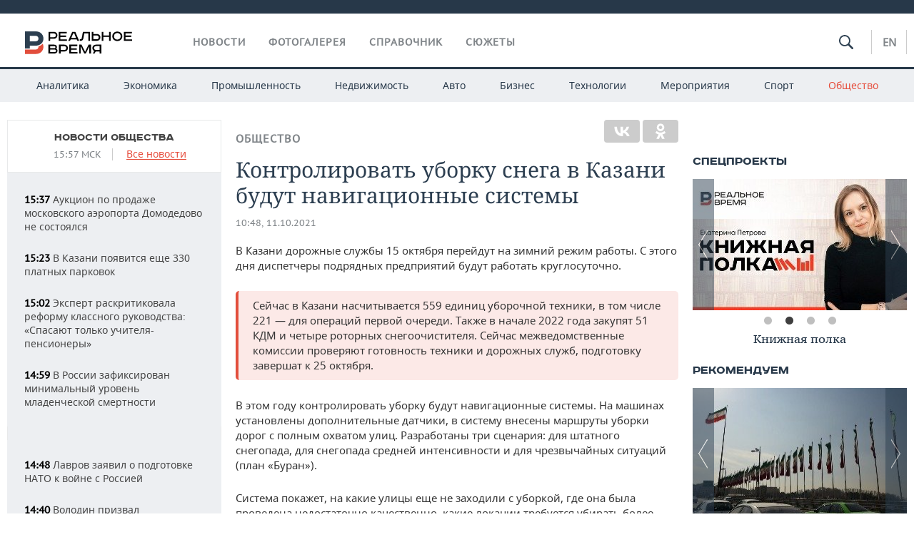

--- FILE ---
content_type: text/html; charset=utf-8
request_url: https://realnoevremya.ru/news/228401-kontrolirovat-uborku-snega-v-kazani-budut-navigacionnye-sistemy
body_size: 20167
content:
<!DOCTYPE html>
<html lang="ru">
<head prefix="og: https://ogp.me/ns# fb: https://ogp.me/ns/fb# article: https://ogp.me/ns/article#">
    <meta http-equiv="Content-Type" content="text/html; charset=utf-8" />
    <link rel="icon" type="image/png" href="/favicon-16x16.png" sizes="16x16" />
    <link rel="icon" type="image/png" href="/favicon-32x32.png" sizes="32x32" />
    <link rel="icon" type="image/png" href="/favicon-96x96.png" sizes="96x96" />
    <link rel="icon" type="image/png" href="/favicon-192x192.png" sizes="192x192" />
    <meta name="twitter:card" content="summary_large_image" />
    <meta name="twitter:site" content="@Realnoevremya" />
            <meta name="twitter:title" content="Контролировать уборку снега в Казани будут навигационные системы" />
        <meta name="twitter:description" content="Дорожные службы Казани с 15 октября переходят на зимний режим работы" />
        <meta property="og:type" content="Article" />
    <meta property="og:locale" content="ru_RU"/>
    <meta property="og:site_name" content="Реальное время"/>
    <meta property="og:url" content="https://realnoevremya.ru/news/228401-kontrolirovat-uborku-snega-v-kazani-budut-navigacionnye-sistemy" />
        <meta property="og:title" content="Контролировать уборку снега в Казани будут навигационные системы" />
    <meta property="twitterDescription" content="Контролировать уборку снега в Казани будут навигационные системы" />
    <meta property="og:description" content="В Казани дорожные службы 15 октября перейдут на зимний режим работы. С этого дня диспетчеры подрядных предприятий будут работать круглосуточно. Сейчас в Казани насчитывается 559 единиц уборочной техники, в том числе 221 — для операций первой очереди. Также в начале 2022 года закупят 51 КДМ и четыре роторных снегоочистителя. Сейчас межведомственные комиссии проверяют готовность техники и дорожных с" />
    <meta property="pageDescription" content="В Казани дорожные службы 15 октября перейдут на зимний режим работы. С этого дня диспетчеры подрядных предприятий будут работать круглосуточно. Сейчас в Казани насчитывается 559 единиц уборочной техники, в том числе 221 — для операций первой очереди. Также в начале 2022 года закупят 51 КДМ и четыре роторных снегоочистителя. Сейчас межведомственные комиссии проверяют готовность техники и дорожных с" />
    <meta name="description" content="Дорожные службы Казани с 15 октября переходят на зимний режим работы" />
            <meta name="keywords" content="общество,новости общества, социальные новости" />
                    <link rel="canonical" href="https://realnoevremya.ru/news/228401-kontrolirovat-uborku-snega-v-kazani-budut-navigacionnye-sistemy">
                <link rel="amphtml" href="https://realnoevremya.ru/news/228401-kontrolirovat-uborku-snega-v-kazani-budut-navigacionnye-sistemy/amp">
    
    
    
    <link rel="alternate" media="only screen and (max-width: 640px)" href="https://m.realnoevremya.ru/news/228401-kontrolirovat-uborku-snega-v-kazani-budut-navigacionnye-sistemy">

    <title>Контролировать уборку снега в Казани будут навигационные системы — Реальное время</title>
    <link rel="icon" href="/favicon.svg" type="image/x-icon">

        <link rel="stylesheet" href="/assets/journal/css/styles.min.css?v=1473867705">
    <link rel="stylesheet" type="text/css" href="/assets/journal/css/content-style.css?v=1473867705" />
<link rel="stylesheet" type="text/css" href="/assets/journal/css/slick.min.css?v=1473867705" />
    <link rel="stylesheet" href="/assets/journal/css/print.css" media="print" />
</head>

<body class="news view">
<div class="pageWrap">
    <svg xmlns="http://www.w3.org/2000/svg" xmlns:xlink="http://www.w3.org/1999/xlink" x="0px" y="0px"  style="display: none;" >
    <symbol id="logo-text" viewBox="0 0 150 32">
            <path class="st0" d="M40.3,0.7c2.9,0,5.1,1.9,5.1,4.8s-2.2,4.8-5.1,4.8h-5v2.9h-2.3V0.7H40.3z M35.3,8.2h5c1.7,0,2.9-1,2.9-2.7
        c0-1.7-1.2-2.7-2.9-2.7h-5V8.2z"/>
            <path class="st0" d="M58.5,0.7v2.1h-8.9v3h8v2.1h-8v3.3h9.2v2.1H47.3V0.7H58.5z"/>
            <path class="st0" d="M70.5,0.7l5.3,12.5h-2.4l-0.9-2H64l-0.9,2h-2.5l5.5-12.5H70.5z M64.8,9.2h6.7L69,2.7h-1.4L64.8,9.2z"/>
            <path class="st0" d="M91,0.7v12.5h-2.3V2.8h-5.6l-1.4,7.3c-0.4,2.1-1.7,3.1-3.7,3.1h-1.3V11h1.1c0.9,0,1.4-0.4,1.6-1.2l1.7-9.1H91
        z"/>
            <path class="st0" d="M95.7,0.7v3h4.8c2.9,0,5.1,1.8,5.1,4.7c0,2.9-2.2,4.8-5.1,4.8h-7.1V0.7H95.7z M95.7,11.1h4.6
        c1.9,0,2.9-1,2.9-2.7c0-1.8-1.1-2.7-2.9-2.7h-4.6V11.1z"/>
            <path class="st0" d="M109.8,0.7v5h8v-5h2.3v12.5h-2.3V7.7h-8v5.5h-2.3V0.7H109.8z"/>
            <path class="st0" d="M129.3,13.5c-3.9,0-7-2.6-7-6.6s3.1-6.6,7-6.6s7,2.6,7,6.6S133.2,13.5,129.3,13.5z M129.3,11.5
        c2.7,0,4.7-1.7,4.7-4.6c0-2.9-2.1-4.6-4.7-4.6c-2.6,0-4.7,1.7-4.7,4.6S126.7,11.5,129.3,11.5z"/>
            <path class="st0" d="M149.7,0.7v2.1h-8.9v3h8v2.1h-8v3.3h9.2v2.1h-11.5V0.7H149.7z"/>
            <path class="st0" d="M40.9,18.6c2.3,0,3.8,1.3,3.8,3.2c0,1-0.3,1.8-1.1,2.3c1.2,0.5,1.9,1.7,1.9,3.1c0,2.1-1.7,3.8-4.1,3.8h-8.6
        V18.6H40.9z M35.3,23.6h5.9c0.9,0,1.4-0.7,1.4-1.4c0-0.8-0.4-1.5-1.7-1.5h-5.6L35.3,23.6L35.3,23.6z M35.3,29h6.2
        c1.3,0,2-0.8,2-1.7c0-1.1-0.7-1.7-1.8-1.7h-6.4L35.3,29L35.3,29z"/>
            <path class="st0" d="M55,18.6c2.9,0,5.1,1.9,5.1,4.8s-2.2,4.8-5.1,4.8h-5.1v2.9h-2.3V18.6H55z M49.9,26.1h5c1.7,0,2.9-1,2.9-2.7
        c0-1.7-1.2-2.7-2.9-2.7h-5V26.1z"/>
            <path class="st0" d="M73.3,18.6v2.1h-8.9v3h8v2.1h-8V29h9.2v2.1H62.1V18.6L73.3,18.6L73.3,18.6z"/>
            <path class="st0" d="M79.2,18.6l4.9,9.9h0.1l4.9-9.9h3.3v12.5h-2.3v-9.7h-0.2l-4.8,9.7H83l-4.7-9.7h-0.2v9.7h-2.2V18.6L79.2,18.6
        L79.2,18.6z"/>
            <path class="st0" d="M106.8,31.1h-2.3v-2.9H99l-1.6,2.9h-2.5l2-3.5c-1.6-0.8-2.5-2.3-2.5-4.2c0-2.9,2.2-4.8,5.1-4.8h7.4V31.1z
         M99.5,20.7c-1.7,0-2.9,1.1-2.9,2.7c0,1.7,1.2,2.6,2.9,2.6h5v-5.4H99.5z"/>
    </symbol>
    <symbol id="logo-P" viewBox="0 0 150 32">
        <path class="st1" d="M15.1,0c6.1,0,10.7,4.1,10.7,10.1S21.2,20,15.1,20H6.8v4.1H0V0H15.1z M6.8,13.9h8c2.4,0,4.1-1.3,4.1-3.7
			c0-2.4-1.7-4-4.1-4h-8V13.9z"/>
    </symbol>
    <symbol id="logo-B" viewBox="0 0 150 32">
        <path class="st2" d="M18.9,20.9c0,0.2,0,0.4,0,0.6c0,2.4-1.7,4-4.1,4h-8l0,0H0v6.2h15.1c6.1,0,10.7-4.1,10.7-10.1
			c0-1.6-0.3-3.1-1-4.4C23.6,18.7,21.4,20.3,18.9,20.9L18.9,20.9L18.9,20.9z"/>
    </symbol>

    <symbol id="logo-text-en" viewBox="0 0 150 32">
        <polygon points="59.7,1.3 59.7,3.3 50.9,3.3 50.9,6.3 58.7,6.3 58.7,8.3 50.9,8.3 50.9,11.6 60,11.6 60,13.7 48.6,13.7 48.6,1.3
		"/>
        <path d="M65.9,9.7h6.6l-2.6-6.4h-1.4L65.9,9.7z M71.4,1.3l5.2,12.3h-2.3l-0.9-1.9H65l-0.9,1.9h-2.4l5.4-12.3H71.4z"/>
        <polygon points="80.9,1.3 80.9,11.6 89.7,11.6 89.7,13.7 78.5,13.7 78.5,1.3 	"/>
        <polygon points="93.8,1.3 101.9,10.5 101.9,1.3 104.3,1.3 104.3,13.7 101.9,13.7 93.7,4.4 93.7,13.7 91.5,13.7 91.5,1.3 	"/>
        <path d="M113.2,12.1c2.7,0,4.7-1.7,4.7-4.6s-2-4.6-4.7-4.6c-2.6,0-4.6,1.7-4.6,4.6S110.6,12.1,113.2,12.1 M113.2,14
		c-3.8,0-6.9-2.6-6.9-6.5s3.1-6.5,6.9-6.5c3.8,0,6.9,2.6,6.9,6.5S117,14,113.2,14"/>
        <polygon points="133.3,1.3 133.3,3.3 124.5,3.3 124.5,6.3 132.3,6.3 132.3,8.3 124.5,8.3 124.5,11.6 133.6,11.6 133.6,13.7
		122.2,13.7 122.2,1.3 	"/>
        <polygon points="36.4,18.7 40.7,29 41.6,29 46,18.7 48.4,18.7 43,31 39.3,31 33.8,18.7 	"/>
        <path d="M52.6,26h4.9c1.7,0,2.9-1,2.9-2.7s-1.2-2.7-2.9-2.7h-4.9C52.6,20.7,52.6,26,52.6,26z M57.6,18.7c2.9,0,5,1.9,5,4.8
		c0,2-1.1,3.4-2.6,4.1l1.9,3.4h-2.4l-1.6-2.9h-5.3V31h-2.2V18.7H57.6z"/>
        <path d="M36.7,8.8h4.9c1.7,0,2.9-1,2.9-2.7s-1.2-2.7-2.9-2.7h-4.9V8.8z M41.6,1.3c2.9,0,5,1.9,5,4.8c0,2-1.1,3.4-2.6,4.1l1.9,3.4
		h-2.4l-1.6-2.9h-5.3v2.9h-2.2V1.3H41.6z"/>
        <polygon points="76,18.7 76,20.7 67.2,20.7 67.2,23.7 75.1,23.7 75.1,25.7 67.2,25.7 67.2,28.9 76.3,28.9 76.3,31 65,31 65,18.7
		"/>
        <polygon points="81.8,18.7 86.6,28.3 86.7,28.3 91.6,18.7 94.8,18.7 94.8,31 92.6,31 92.6,21.4 92.3,21.4 87.7,31 85.6,31 81,21.4
		80.7,21.4 80.7,31 78.5,31 78.5,18.7 	"/>
        <polygon points="99.3,18.7 103.5,25.7 103.8,25.7 108,18.7 110.6,18.7 104.7,27.9 104.7,31 102.4,31 102.4,27.9 96.6,18.7 	"/>
        <path d="M113.4,27.1h6.6l-2.6-6.4h-1.4L113.4,27.1z M119,18.7l5.2,12.3h-2.3l-0.9-1.9h-8.4l-0.9,1.9h-2.4l5.4-12.3H119z"/>
    </symbol>


    <symbol id="searchico" viewBox="0 0 410.23 410.23">
        <path d="M401.625,364.092l-107.1-107.1c19.125-26.775,30.6-59.288,30.6-93.713c0-89.888-72.675-162.562-162.562-162.562
		S0,73.392,0,163.279s72.675,162.562,162.562,162.562c34.425,0,66.938-11.475,93.713-30.6l107.1,107.1
		c9.562,9.562,26.775,9.562,38.25,0l0,0C413.1,390.867,413.1,375.566,401.625,364.092z M162.562,287.592
		c-68.85,0-124.312-55.463-124.312-124.312c0-68.85,55.462-124.312,124.312-124.312c68.85,0,124.312,55.462,124.312,124.312
		C286.875,232.129,231.412,287.592,162.562,287.592z"/>
    </symbol>

    <symbol id="white-calendar" viewBox="0 0 485 485">
        <path class="st1" d="M438.2,71.7V436H46.8V71.7H438.2 M476.9,32.3h-38.7H46.8H8.1v39.3V436v39.3h38.7h391.4h38.7V436V71.7V32.3
        L476.9,32.3z"/>

        <rect x="147.8" y="9.7" class="st1" width="38.7" height="117.2"/>
        <rect x="295" y="9.7" class="st1" width="38.7" height="117.2"/>

        <rect x="90" y="200" width="50" height="50"/>
        <rect x="220" y="200" width="50" height="50"/>
        <rect x="350" y="200" width="50" height="50"/>

        <rect x="90" y="320" width="50" height="50"/>
        <rect x="220" y="320" width="50" height="50"/>
        <rect x="350" y="320" width="50" height="50"/>
    </symbol>

    <symbol id="social-vk" viewBox="0 0 11.9 17.9">
        <path d="M8.7,8.1L8.7,8.1C10,7.7,11,6.5,11,4.8c0-2.3-1.9-3.6-4-3.6H0v15.5h6.4c3.9,0,5.5-2.5,5.5-4.7C11.9,9.5,10.6,8.5,8.7,8.1z
	 M3.6,3.9h0.8c0.6,0,1.5-0.1,2,0.2C6.9,4.5,7.2,5,7.2,5.6c0,0.5-0.2,1-0.6,1.4C6,7.4,5.3,7.3,4.7,7.3H3.6V3.9z M7.3,13.5
	c-0.5,0.4-1.4,0.3-2,0.3H3.6V10h1.9c0.6,0,1.3,0,1.8,0.3s0.9,1,0.9,1.6C8.1,12.5,7.9,13.1,7.3,13.5z"/>
    </symbol>

    <symbol id="social-tw" viewBox="0 0 20.2 17.9">
        <path d="M20.2,2.7c-0.7,0.3-1.5,0.6-2.4,0.7c0.9-0.6,1.5-1.4,1.8-2.3c-0.8,0.5-1.7,0.8-2.6,1c-0.8-0.8-1.8-1.3-3-1.3
		c-2.3,0-4.1,1.8-4.1,4.1c0,0.3,0,0.6,0.1,0.9C6.6,5.6,3.5,4,1.5,1.5C1.1,2.1,0.9,2.8,0.9,3.6C0.9,5,1.6,6.3,2.7,7
		C2,7,1.4,6.8,0.8,6.5c0,0,0,0,0,0.1c0,2,1.4,3.7,3.3,4c-0.3,0.1-0.7,0.1-1.1,0.1c-0.3,0-0.5,0-0.8-0.1c0.5,1.6,2.1,2.8,3.9,2.9
		c-1.4,1.1-3.2,1.8-5.1,1.8c-0.3,0-0.7,0-1-0.1c1.8,1.2,4,1.9,6.3,1.9c7.6,0,11.7-6.3,11.7-11.7c0-0.2,0-0.4,0-0.5
		C18.9,4.2,19.6,3.5,20.2,2.7z"/>
    </symbol>

    <symbol id="social-fb" viewBox="0 0 15.3 17.9">
        <path d="M10.8,0H8.5C5.9,0,4.2,1.7,4.2,4.4v2H1.9c-0.2,0-0.4,0.2-0.4,0.4v2.9c0,0.2,0.2,0.4,0.4,0.4h2.3v7.4c0,0.2,0.2,0.4,0.4,0.4
		h3c0.2,0,0.4-0.2,0.4-0.4v-7.4h2.7c0.2,0,0.4-0.2,0.4-0.4V6.8c0-0.1,0-0.2-0.1-0.3c-0.1-0.1-0.2-0.1-0.3-0.1H8V4.7
		c0-0.8,0.2-1.2,1.3-1.2h1.6c0.2,0,0.4-0.2,0.4-0.4V0.4C11.2,0.2,11,0,10.8,0z"/>
    </symbol>

    <symbol id="social-yt" viewBox="0 0 24.8 17.9">
        <path d="M23.6,4.4c0-1.9-1.5-3.4-3.4-3.4H4.5C2.6,1,1.1,2.5,1.1,4.4v9c0,1.9,1.5,3.4,3.4,3.4h15.8
		c1.9,0,3.4-1.5,3.4-3.4v-9H23.6z M10.2,12.7V4.3l6.4,4.2L10.2,12.7z"/>
    </symbol>

    <symbol id="social-inc" viewBox="0 0 512 512">
        <path d="M352,0H160C71.6,0,0,71.6,0,160v192c0,88.4,71.6,160,160,160h192c88.4,0,160-71.6,160-160V160 C512,71.6,440.4,0,352,0z M464,352c0,61.8-50.2,112-112,112H160c-61.8,0-112-50.2-112-112V160C48,98.2,98.2,48,160,48h192 c61.8,0,112,50.2,112,112V352z"/>
        <path d="M256,128c-70.7,0-128,57.3-128,128s57.3,128,128,128s128-57.3,128-128S326.7,128,256,128z M256,336 c-44.1,0-80-35.9-80-80c0-44.1,35.9-80,80-80s80,35.9,80,80C336,300.1,300.1,336,256,336z"/>
        <circle cx="393.6" cy="118.4" r="17.1"/>
    </symbol>
</svg>
        <div class="topSpecial">
            <div class="siteWidth">
                    <ins data-revive-zoneid="10" data-revive-id="8c89e224c36626625246cabeff524fd5"></ins>

            </div>
        </div>
    
    <header >
        <div class="siteWidth clearfix">
    <a href="/" class="logo">
                <svg  xmlns:xlink="http://www.w3.org/1999/xlink" height="32px" width="150px">
            <use xlink:href="#logo-text" class="top-logo-text"></use>
            <use xlink:href="#logo-P" class="top-logo-P"></use>
            <use xlink:href="#logo-B" class="top-logo-B"></use>
        </svg>
    </a>
    <nav id="topMenu">
        <ul>
                            <li >
                    <a href="/news">Новости</a>
                </li>
                <li >
                    <a href="/galleries">Фотогалерея</a>
                </li>
                <li >
                    <a href="/companies">Справочник</a>
                    <ul class="sub">
                        <li><a href="/persons">Список персон</a></li>
                        <li><a href="/companies">Список компаний</a></li>
                    </ul>
                </li>

                <li class=" last">
                    <a href="/stories">Сюжеты</a>
                </li>
                    </ul>
    </nav>

    <div class="additionalMenu">

        <div class="topSearch ">
            <form action="/search" method="get" autocomplete="off">
                <input type="text" placeholder="" name="query" value="">
                <svg  xmlns:xlink="http://www.w3.org/1999/xlink" height="20px" width="20px">
                    <use xlink:href="#searchico" class="top-searchico"></use>
                </svg>
            </form>
        </div>

        <ul class="langSelect" >
                            <li><a href="//realnoevremya.com">En</a> </li>
                    </ul>
    </div>
</div>


<nav class="subMenu">
    <div class="content">
        <ul>
            <li >
                <a href="/analytics">Аналитика</a>
                <ul class="sub">
                    <!--li >
                        <a href="/analytics/archive/articles">Архив аналитики</a>
                    </li-->
                    <!--li >
                        <a href="/analytics/indexes">Индексы цен</a>
                    </li-->
                    <!--li >
                        <a href="/news/analytics">Новости аналитики</a>
                    </li-->
                    <li><a href="/stories/107">Декларации о доходах</a></li>
                    <li><a href="/stories/79">Короли госзаказа ПФО</a></li>
                    <li><a href="/stories/12">Вузы Татарстана</a></li>
                    <li><a href="/stories/29">Кому принадлежат торговые центры Татарстана</a></li>
                </ul>
            </li>
            <li >
                <a href="/economics">Экономика</a>
                <ul class="sub">
                    <li >
                        <a href="/economics/finances">Финансы</a>
                    </li>
                    <li >
                        <a href="/economics/banks">Банки</a>
                    </li>
                    <li >
                        <a href="/economics/budget">Бюджет</a>
                    </li>
                    <li >
                        <a href="/economics/investments">Инвестиции</a>
                    </li>
                </ul>
            </li>
            <li >
                <a href="/industry">Промышленность</a>
                <ul class="sub">
                    <li >
                        <a href="/industry/agriculture">Агропром</a>
                    </li>
                    <li >
                        <a href="/industry/machinery">Машиностроение</a>
                    </li>
                    <li >
                        <a href="/industry/petrochemistry">Нефтехимия</a>
                    </li>
                    <li >
                        <a href="/industry/oil">Нефть</a>
                    </li>
                    <li >
                        <a href="/industry/opk">ОПК</a>
                    </li>
                    <li >
                        <a href="/industry/energy">Энергетика</a>
                    </li>
                </ul>
            </li>
            <li >
                <a href="/realty">Недвижимость</a>
            </li>
            <li class="">
                <a href="/auto">Авто</a>
            </li>
            <li >
                <a href="/business">Бизнес</a>
                <ul class="sub">
                    <li  style="display:none;">
                        <a href="/business/cases">Кейс</a>
                    </li>
                    <li >
                        <a href="/business/retail">Розничная торговля</a>
                    </li>
                    <li >
                        <a href="/business/transport">Транспорт</a>
                    </li>
                    <li >
                        <a href="/business/services">Услуги</a>
                    </li>
                </ul>
            </li>
            <li >
                <a href="/technologies">Технологии</a>
                <ul class="sub">
                    <li >
                        <a href="/technologies/it">IT</a>
                    </li>
                    <li >
                        <a href="/technologies/media">Медиа</a>
                    </li>
                    <li >
                        <a href="/technologies/telecommunication">Телекоммуникации</a>
                    </li>
                </ul>
            </li>
            <li class="">
                <a href="/events">Мероприятия</a>
                <ul class="sub">
                    <li >
                        <a href="/events/outside">Выездная редакция</a>
                    </li>
                    <li >
                        <a href="/events/brunches">Бизнес-бранчи</a>
                    </li>
                    <!--li >
                        <a href="/events/forums">Бизнес-форум</a>
                    </li-->
                    <li >
                        <a href="/events/online">Online-конференции</a>
                    </li>
                    <li >
                        <a href="/events/lectures">Открытая лекция</a>
                    </li>
<!--                    <li>-->
<!--                        <a href="https://realnoevremya.ru/longreads/realrating/" target="_blank">Реальный Рейтинг</a>-->
<!--                    </li>-->
                </ul>
            </li>
            <li class="">
                <a href="/sports">Спорт</a>
                <ul class="sub">
                    <li >
                        <a href="/sports/football">Футбол</a>
                    </li>
                    <li >
                        <a href="/sports/hockey">Хоккей</a>
                    </li>
                    <li >
                        <a href="/sports/basketball">Баскетбол</a>
                    </li>
                    <li >
                        <a href="/sports/volleyball">Волейбол</a>
                    </li>
                    <li >
                        <a href="/sports/cybersport">Киберспорт</a>
                    </li>
                    <li >
                        <a href="/sports/figure-skating">Фигурное катание</a>
                    </li>
                    <li >
                        <a href="/sports/water">Водные виды спорта</a>
                    </li>
                    <li >
                        <a href="/sports/bandy">Хоккей с мячом</a>
                    </li>
                </ul>
            </li>
            <li class="active ">
                <a href="/society">Общество</a>
                <ul class="sub">
                    <li >
                        <a href="/society/authorities">Власть</a>
                    </li>
                    <li >
                        <a href="/society/infrastructure">Инфраструктура</a>
                    </li>
                    <li >
                        <a href="/society/history">История</a>
                    </li>
                    <li >
                        <a href="/society/culture">Культура</a>
                    </li>
                    <li >
                        <a href="/society/medicine">Медицина</a>
                    </li>
                    <li >
                        <a href="/society/education">Образование</a>
                    </li>
                    <li >
                        <a href="/incidents">Происшествия</a>
                    </li>
                </ul>
            </li>
        </ul>

    </div>
</nav>
    </header>

    <section>
        <div class="siteWidth">
            <div class="oneCol300 left left_side_news">
            
<div class="newsCol">
            <div class="header two-row">
            <h2><a href="/news/society">Новости общества</a></h2>

                            <span class="allNews">
                    <span class="currentTime">15:57 МСК</span>
                    <a href="/news">Все новости</a>
                </span>
            
        </div>
    
            <ul>
            
<li class="newsElement">
    <a href="/news/378362-aukcion-po-prodazhe-moskovskogo-aeroporta-domodedovo-ne-sostoyalsya">
        <strong>15:37</strong>
                Аукцион по продаже московского аэропорта Домодедово не состоялся    </a>
</li>

<li class="newsElement">
    <a href="/news/378361-v-kazani-poyavitsya-esche-330-platnyh-parkovok">
        <strong>15:23</strong>
                В Казани появится еще 330 платных парковок    </a>
</li>

<li class="newsElement">
    <a href="/news/378358-ekspert-raskritikoval-reformu-klassnogo-rukovodstva-iz-za-kadrovogo-goloda">
        <strong>15:02</strong>
                Эксперт раскритиковала реформу классного руководства: «Спасают только учителя-пенсионеры»    </a>
</li>

<li class="newsElement">
    <a href="/news/378359-v-rossii-zafiksirovan-minimalnyy-uroven-mladencheskoy-smertnosti">
        <strong>14:59</strong>
                В России зафиксирован минимальный уровень младенческой смертности    </a>
</li>
                    <li class="pic">
                            <ins data-revive-zoneid="2" data-revive-id="8c89e224c36626625246cabeff524fd5"></ins>

                    </li>
                
<li class="newsElement">
    <a href="/news/378357-lavrov-zayavil-o-podgotovke-nato-k-voyne-s-rossiey">
        <strong>14:48</strong>
                Лавров заявил о подготовке НАТО к войне с Россией    </a>
</li>

<li class="newsElement">
    <a href="/news/378354-volodin-prizval-zhurnalistov-ne-vysmeivat-deputatov">
        <strong>14:40</strong>
                Володин призвал журналистов не высмеивать депутатов    </a>
</li>

<li class="newsElement">
    <a href="/news/378353-na-ulice-baumana-usilili-videonablyudenie">
        <strong>14:28</strong>
                На улице Баумана усилили видеонаблюдение    </a>
</li>

<li class="newsElement">
    <a href="/news/378351-peskov-podtverdil-plany-dmitrieva-vstretitsya-s-delegaciey-ssha">
        <strong>14:00</strong>
                Песков подтвердил планы Дмитриева встретиться с делегацией США    </a>
</li>

<li class="newsElement">
    <a href="/news/378350-rustamu-minnihanovu-prisvoeno-zvanie-pochetnogo-stroitelya-rossii">
        <strong>13:48</strong>
                Рустаму Минниханову присвоено звание Почетного строителя России    </a>
</li>

<li class="newsElement">
    <a href="/news/378348-v-tatarstane-uchrezhdena-premiya-dlya-dobrovolcev-dobryy-tatarstan">
        <strong>13:36</strong>
                В Татарстане учреждена премия для добровольцев «Добрый Татарстан»    </a>
</li>

<li class="newsElement">
    <a href="/news/378345-modernizaciya-pervichnogo-zvena-zdravoohraneniya-prodlitsya-do-2030-goda">
        <strong>13:17</strong>
                Модернизация первичного звена здравоохранения продлится до 2030 года    </a>
</li>

<li class="newsElement">
    <a href="/news/378344-ufas-priznalo-nezakonnoy-peredachu-vodnogo-uchastka-v-chistopole">
        <strong>13:03</strong>
                УФАС признало незаконной передачу водного участка в Чистополе    </a>
</li>

<li class="newsElement">
    <a href="/news/378337-sud-vzyskal-s-predprinimatelya-kompensaciyu-200-tys-rubley-sergeyu-bezrukovu">
        <strong>12:52</strong>
                Сергей Безруков получил через суд 200 тыс. рублей за незаконную торговлю масками с его лицом    </a>
</li>
                    <li class="pic">
                            <ins data-revive-zoneid="3" data-revive-id="8c89e224c36626625246cabeff524fd5"></ins>

                    </li>
                
<li class="newsElement">
    <a href="/news/378332-62-rossiyan-schitayut-bezopasnost-klyuchevym-faktorom-pri-biometrii-mfo">
        <strong>12:19</strong>
                62% россиян считают безопасность ключевым фактором при биометрии МФО    </a>
</li>

<li class="newsElement">
    <a href="/news/378324-perevozki-passazhirov-iz-kazani-v-moskvu-vyrosli-na-43-v-2025-godu">
        <strong>11:11</strong>
                Перевозки пассажиров из Казани в Москву выросли на 4,3% в 2025 году    </a>
</li>
                    <li class="pic">
                            <ins data-revive-zoneid="13" data-revive-id="8c89e224c36626625246cabeff524fd5"></ins>

                    </li>
                
<li class="newsElement">
    <a href="/news/378316-andrey-berestyanskiy-vozglavil-departament-prirodnyh-resursov">
        <strong>10:59</strong>
                Андрей Берестянский возглавил департамент природных ресурсов    </a>
</li>

<li class="newsElement">
    <a href="/news/378300-rosreestr-tatarstana-vvodit-obyazatelnyy-elektronnyy-format-dlya-snt">
        <strong>10:48</strong>
                Росреестр обязал СНТ, кооперативы и фермерские хозяйства подавать заявления онлайн    </a>
</li>

<li class="newsElement">
    <a href="/news/378315-v-tatarstane-ustanovlen-istoricheskiy-rekord-po-vvodu-zhilya">
        <strong>10:45</strong>
                В Татарстане установлен исторический рекорд по вводу жилья    </a>
</li>

<li class="newsElement">
    <a href="/news/378304-svyshe-trilliona-rubley-sostavil-obm-stroitelnyh-rabot-v-tatarstane">
        <strong>10:36</strong>
                Свыше триллиона рублей составил объем строительных работ в Татарстане по итогам 2025 года    </a>
</li>

<li class="newsElement">
    <a href="/news/378293-rabotodateli-tatarstana-soobschili-o-roste-kadrovyh-problem">
        <strong>10:36</strong>
                Работодатели Татарстана сообщили о росте кадровых проблем    </a>
</li>

<li class="newsElement">
    <a href="/news/378294-628-mln-rubley-prins-effekt-modernizacii-stroitelnyh-predpriyatiy-rt">
        <strong>10:31</strong>
                628 млн рублей принес эффект модернизации строительных предприятий Татарстана    </a>
</li>

<li class="newsElement">
    <a href="/news/378292-minstroy-tatarstana-ozvuchil-razmer-dolga-v-konsolidirovannyy-byudzhet">
        <strong>10:24</strong>
                Минстрой Татарстана: задолженность в консолидированный бюджет — 3,1 миллиарда рублей    </a>
</li>

<li class="newsElement">
    <a href="/news/378289-mincifry-tatarstana-raskrylo-shemu-moshennichestva-na-turisticheskih-saytah">
        <strong>10:20</strong>
                Минцифры Татарстана рассказало о способе мошенничества на туристских сервисах    </a>
</li>

<li class="newsElement">
    <a href="/news/378290-kazancy-stali-chasche-zhalovatsya-na-zhkh">
        <strong>10:13</strong>
                Казанцы стали чаще жаловаться на ЖКХ    </a>
</li>

<li class="newsElement">
    <a href="/news/378286-norvegiya-prigrozila-izyatiem-lichnyh-zemelnyh-uchastkov-v-voennoe-vremya">
        <strong>09:56</strong>
                Норвегия пригрозила изъятием личных земельных участков в военное время    </a>
</li>

<li class="newsElement">
    <a href="/news/378277-predsedatel-sk-rossii-bastrykin-pozdravil-shaymieva-s-dnem-rozhdeniya">
        <strong>09:46</strong>
                Председатель СК России Бастрыкин поздравил первого президента Татарстана с днем рождения    </a>
</li>

<li class="newsElement">
    <a href="/news/378259-rosobrnadzor-ustanovil-minimalnye-bally-dlya-sdachi-ege-v-2026-godu">
        <strong>08:58</strong>
                Рособрнадзор установил минимальные баллы для сдачи ЕГЭ в 2026 году    </a>
</li>

<li class="newsElement">
    <a href="/news/378258-v-es-obsuzhdayut-sotrudnichestvo-v-sfere-bezopasnosti-bez-ssha">
        <strong>08:35</strong>
                В ЕС обсуждают сотрудничество в сфере безопасности без США    </a>
</li>

<li class="newsElement">
    <a href="/news/378126-segodnya-v-tatarstane-ozhidaetsya-do--9-gradusov">
        <strong>07:00</strong>
                Сегодня в Татарстане ожидается до -9 градусов    </a>
</li>

<li class="newsElement">
    <a href="/news/378233-v-op-nazvali-prodlenie-vremeni-raboty-detsadov-do-2000-byudzhetnoy-meroy">
        <strong>19 янв, 22:31</strong>
                В ОП назвали продление времени работы детсадов до 20:00 бюджетной мерой    </a>
</li>

<li class="newsElement">
    <a href="/news/378231-v-tatarstane-obrabotali-bolee-25-mln-kub-m-pomescheniy-dlya-hraneniya-zerna">
        <strong>19 янв, 21:56</strong>
                В Татарстане обработали более 2,5 млн куб. м пустых помещений для хранения зерна в 2025 году    </a>
</li>

<li class="newsElement">
    <a href="/news/378235-prezident-bolgarii-radev-nameren-uyti-v-otstavku">
        <strong>19 янв, 21:18</strong>
                Президент Болгарии Радев намерен уйти в отставку    </a>
</li>

<li class="newsElement">
    <a href="/news/378228-v-rossii-odobrili-uproschenie-ispolzovaniya-biometrii-dlya-prohoda-v-zdaniya">
        <strong>19 янв, 20:40</strong>
                В России одобрили упрощение использования биометрии для прохода в здания    </a>
</li>

<li class="newsElement">
    <a href="/news/378232-osnovatel-modnogo-doma-valentino-umer-v-vozraste-93-let">
        <strong>19 янв, 20:12</strong>
                Основатель модного дома Valentino умер в возрасте 93 лет    </a>
</li>

<li class="newsElement">
    <a href="/news/378223-glavvracha-sabinskoy-crb-otpravyat-pod-sud-za-oplatu-goskontrakta-nevovremya">
        <strong>19 янв, 19:24</strong>
                Главврача Сабинской ЦРБ отправят под суд за несвоевременную оплату госконтракта    </a>
</li>

<li class="newsElement">
    <a href="/news/378229-informaciya-o-pozhare-v-kazanskom-gtrk-korston-okazalas-feykom">
        <strong>19 янв, 19:05</strong>
                В Казани произошел первый «пожар», сгенерированный нейросетью    </a>
</li>

<li class="newsElement">
    <a href="/news/378221-genprokuratura-rossii-priznala-deyatelnost-vigo-law-firm-nezhelatelnoy">
        <strong>19 янв, 18:56</strong>
                Генпрокуратура России признала деятельность Vigo Law Firm нежелательной    </a>
</li>

<li class="newsElement">
    <a href="/news/378226-v-tatarstane-poholodaet-do--35-gradusov-na-etoy-nedele">
        <strong>19 янв, 18:39</strong>
                В Татарстане похолодает до -35 градусов на этой неделе    </a>
</li>

<li class="newsElement">
    <a href="/news/378217-v-kazani-spros-na-arendu-konsoley-vyros-v-29-raza">
        <strong>19 янв, 18:22</strong>
                В Казани спрос на аренду консолей вырос в 2,9 раза за год    </a>
</li>

<li class="newsElement">
    <a href="/news/378215-bolee-38-tysyach-tatarstancev-oficialno-imeyut-na-rukah-ognestrelnoe-oruzhie">
        <strong>19 янв, 17:35</strong>
                Более 38 тысяч татарстанцев официально имеют на руках огнестрельное оружие    </a>
</li>
        </ul>

        <span class="allNews">
            <a href="/news/society">
                Новости раздела            </a>
        </span>
    </div>
        </div>
    
    <div class="detailNewsCol twoCols newsColHCounter">
            <div class="grayShareBtn">
        <div class="ya-share2" data-services="vkontakte,odnoklassniki" data-counter=""
             data-title="Контролировать уборку снега в Казани будут навигационные системы"
             data-image="https://realnoevremya.ru/uploads/news/61/8f/8c4fcf52a660811e.jpg"
             data-description="В Казани дорожные службы 15 октября перейдут на зимний режим работы. С этого дня диспетчеры подрядных предприятий будут работать круглосуточно."
                     ></div>
    </div>

        <div class="detailCont">
            <article>
    <div class="category"><a href='/society' class=''>Общество</a></div>
    <h1>Контролировать уборку снега в Казани будут навигационные системы</h1>

    <div class="dateLine">
        <span class="date"><a href="/news/archive/11.10.2021">10:48, 11.10.2021</a></span>

        
        
        
            </div>

    
    
    <p>В Казани дорожные службы 15 октября перейдут на зимний режим работы. С этого дня диспетчеры подрядных предприятий будут работать круглосуточно.</p> <p class="style red">Сейчас в Казани насчитывается 559 единиц уборочной техники, в том числе 221 — для операций первой очереди. Также в начале 2022 года закупят 51 КДМ и четыре роторных снегоочистителя. Сейчас межведомственные комиссии проверяют готовность техники и дорожных служб, подготовку завершат к 25 октября.<br></p> <p>В этом году контролировать уборку будут навигационные системы. На машинах установлены дополнительные датчики, в систему внесены маршруты уборки дорог с полным охватом улиц. Разработаны три сценария: для штатного снегопада, для снегопада средней интенсивности и для чрезвычайных ситуаций (план «Буран»). </p>  <p>Система покажет, на какие улицы еще не заходили с уборкой, где она была проведена недостаточно качественно, какие локации требуется убирать более интенсивно, сообщается на сайте исполкома.</p> <p>Всего зимой <a href="/news/225436-v-kazani-k-uborke-dorog-ot-snega-podgotovili-335-edinic-tehniki" target="_blank">предстоит очищать</a> от снега почти 22 млн кв. м.<br></p>
            <div class="detailAuthors">Ольга Шагиева</div>
    
    
    <noindex>
    <div class="centeredText">
        <p style="padding: 0">
            Подписывайтесь на
            <a href="https://t.me/realnoevremya" target="_blank" rel="nofollow noindex noopener">телеграм-канал</a>,
            <a href="http://vk.com/realnoevremya_official" target="_blank" rel="nofollow noindex noopener">группу «ВКонтакте»</a> и
            <a href="https://ok.ru/realnoevremya" target="_blank" rel="nofollow noindex noopener">страницу в «Одноклассниках»</a> «Реального времени». Ежедневные видео на
            <a href="https://rutube.ru/channel/23839985/" target="_blank" rel="nofollow noindex noopener">Rutube</a> и
            <a href="https://dzen.ru/realnoevremya" target="_blank" rel="nofollow noindex noopener">«Дзене»</a>.
        </p>
    </div>
</noindex>

    <span class="wrap_category">
                <a href='/society' class=''>Общество</a>        <a href='/region/tatarstan' class='region'>Татарстан</a>            </span>
</article>

<script type="application/ld+json">
    {
        "@context": "http://schema.org",
        "@type": "NewsArticle",
        "datePublished": "2021-10-11T10:48:00+0300",
        "dateModified": "2021-10-11T10:52:19+0300",
        "headline": "Контролировать уборку снега в Казани будут навигационные системы",
        "description": "Дорожные службы Казани с 15 октября переходят на зимний режим работы",
        "mainEntityOfPage" : "https://realnoevremya.ru/news/228401-kontrolirovat-uborku-snega-v-kazani-budut-navigacionnye-sistemy",
        "author": {
            "@type": "Person",
            "name": "Ольга Шагиева"
        },
        "publisher": {
            "@type": "Organization",
            "name": "ООО «Реальное время»",
            "logo" : {
                "@type" : "ImageObject",
                "url": "https://realnoevremya.ru/assets/journal/images/logo@2x.png",
                "height": "300",
                "width": "64"
            }
        },
        "image" : {
            "@type": "ImageObject",
            "url": "https://realnoevremya.ru/assets/journal/images/logo@2x.png",
            "height": "64",
            "width": "300"
        }
    }
</script>

                    </div>

        <div class="clearfix"></div>

<div class="wrap-social-share" style="padding-bottom: 15px">
    <h5 class="title-share">Поделитесь в соцсетях</h5>
    <div class="colorShareBtn">
        <div class="ya-share2"
             data-services="vkontakte,odnoklassniki,whatsapp,telegram"
             data-title="Контролировать уборку снега в Казани будут навигационные системы"
             data-image="https://realnoevremya.ru/uploads/news/61/8f/8c4fcf52a660811e.jpg"
             data-description="В Казани дорожные службы 15 октября перейдут на зимний режим работы. С этого дня диспетчеры подрядных предприятий будут работать круглосуточно."
                    ></div>

                <span id="SimplanumWidget"></span>

                    <span id="print-material">
                <a href="https://realnoevremya.ru/news/228401-kontrolirovat-uborku-snega-v-kazani-budut-navigacionnye-sistemy/print" rel="nofollow noindex noopener" target="_blank">Распечатать материал</a>
            </span>
            </div>

<!--    <h5 class="title-subscribe">Хотите быть в курсе новостей?</h5>-->
<!--    <p style="font-weight: 600;">Подпишитесь на нас в-->
<!--        <a href="https://vk.com/realnoevremya_official" rel="nofollow noindex noopener" target="_blank">ВКонтакте</a>.-->
<!--        --><!--    </p>-->
</div>

        <noindex>
        
<ul class="link-news">
    <li class="yandex-dzen">
        <a target="_blank" href="https://dzen.ru/realnoevremya?utm_source=realnoevremya.ru&utm_medium=referral" rel="nofollow noindex noopener">
            «Реальное время» в Дзен
        </a>
    </li>
</ul>
        </noindex>

        
<div id="wrap-smi2">
    <div class="headerBlock"><h2>Новости партнеров</h2></div>

        <div id="M616890ScriptRootC970966"></div>

        <div class="smi24__informer smi24__auto" data-smi-blockid="17468"></div>
    <script>
        (window.smiq = window.smiq || []).push({});
    </script>

                <div id="unit_89841"></div>
        <script type="text/javascript" charset="utf-8">
            (function() {
                var sc = document.createElement('script'); sc.type = 'text/javascript'; sc.async = true;
                sc.src = '//smi2.ru/data/js/89841.js'; sc.charset = 'utf-8';
                var s = document.getElementsByTagName('script')[0]; s.parentNode.insertBefore(sc, s);
            }());
        </script>
    
    <!-- SVK-Native Lenta Loader -->
            <script type="text/javascript" data-key="690af400ca2ca5b18049a36bdf1974d8">
            (function(w, a) {
                (w[a] = w[a] || []).push({
                    'script_key': '690af400ca2ca5b18049a36bdf1974d8',
                    'settings': {
                        'w': 18233,
                        'sid': 11166,
                        'type': 'lenta',
                    }
                });
                window['_SVKNativeLoader'].initWidgets();
            })(window, '_svk_native_widgets');
        </script>
        <!-- /SVK-Native Lenta Loader-->

</div>
<style>
    #wrap-smi2 {
        margin-bottom: 30px;
    }
    #wrap-smi2 .smi-widget__header17468 {
        display: none !important;
    }
    #M616890ScriptRootC970966_0a275 {
        margin-bottom: 20px;
    }
</style>

        <noindex>
                                    <div class="specialLine left">
                        <ins data-revive-zoneid="11" data-revive-id="8c89e224c36626625246cabeff524fd5"></ins>

                </div>
                            </noindex>

        <noindex>
            
            <div class="wrap_related_news">
                    <div class="headerBlock"><h2>Читайте также</h2></div>

    
    <ul class="mainNewsList">
            <li class="card withPic leftPic " >
        
        <a href="/articles/378216-na-kollegii-rospotrebnadzora-po-rt-vyyavili-problemy-s-vich-inficirovannymi">
                            <span class="pic">
                   <img class="lazyload blur-up" src="/uploads/mediateka/49/9c/02c0e87ae6079ec5.lazy.jpg" data-src="/uploads/mediateka/49/9c/02c0e87ae6079ec5.thumb.jpg" alt="Лейла Фазлеева: «Закрывать глаза на проблемы — смотреть на это сквозь розовые очки»">                </span>
                    </a>

                <span class="meta-info">
            <span class="border categories"><a href='/society' class='border l-category'> Общество </a></span>            <span class="border date">19 янв, 18:00</span>
            <span class="border">
                                            </span>
        </span>
        
        <a href="/articles/378216-na-kollegii-rospotrebnadzora-po-rt-vyyavili-problemy-s-vich-inficirovannymi">
            <strong>Лейла Фазлеева: «Закрывать глаза на проблемы — смотреть на это сквозь розовые очки»</strong>
            Татарстанцев стали чаще атаковать ветрянка, чесотка, грипп и энтеровирус, а трудоспособное население оказалось под угрозой заражения ВИЧ        </a>
    </li>
    <li class="card withPic leftPic " >
        
        <a href="/articles/378237-tatarstan-hochet-stat-federalnym-etalonom-umnoy-ekologii">
                            <span class="pic">
                   <img class="lazyload blur-up" src="/uploads/mediateka/70/21/e4fb6805e2806751.lazy.jpg" data-src="/uploads/mediateka/70/21/e4fb6805e2806751.thumb.jpg" alt="Татарстан хочет стать «федеральным эталоном умной экологии»">                </span>
                    </a>

                <span class="meta-info">
            <span class="border categories"><a href='/society' class='border l-category'> Общество </a></span>            <span class="border date">00:25</span>
            <span class="border">
                                            </span>
        </span>
        
        <a href="/articles/378237-tatarstan-hochet-stat-federalnym-etalonom-umnoy-ekologii">
            <strong>Татарстан хочет стать «федеральным эталоном умной экологии»</strong>
            На совместной коллегии Минэкологии и Минлесхоза Азат Зиганшин анонсировал экологию прогноза и предупреждения, а Равиль Кузюров отчитался о беспожарном сезоне и о 5 тысячах новых гектаров леса        </a>
    </li>
    <li class="card withPic leftPic " >
        
        <a href="/articles/378346-rost-populyarnosti-konvertnyh-vyplat-i-novyy-krash-sredi-nalogovyh-rezhimov">
                            <span class="pic">
                   <img class="lazyload blur-up" src="/uploads/mediateka/f0/45/22c7c034ab724658.lazy.jpg" data-src="/uploads/mediateka/f0/45/22c7c034ab724658.thumb.jpg" alt="Рост популярности «конвертных выплат» и новый краш среди налоговых режимов">                </span>
                    </a>

                <span class="meta-info">
            <span class="border categories"><a href='/society' class='border l-category'> Общество </a></span>            <span class="border date">14:30</span>
            <span class="border">
                                            </span>
        </span>
        
        <a href="/articles/378346-rost-populyarnosti-konvertnyh-vyplat-i-novyy-krash-sredi-nalogovyh-rezhimov">
            <strong>Рост популярности «конвертных выплат» и новый краш среди налоговых режимов</strong>
            Обзор наиболее интересных налоговых новостей за последнюю неделю        </a>
    </li>
    <li class="card withPic leftPic " >
        
        <a href="/articles/378041-kak-v-kazani-otmetili-den-artista">
                            <span class="pic">
                   <img class="lazyload blur-up" src="/uploads/mediateka/c8/2b/dbd9d942e8ea6f97.lazy.jpg" data-src="/uploads/mediateka/c8/2b/dbd9d942e8ea6f97.thumb.jpg" alt="День артиста в Казани: «Омут» для пенсионеров и мемориальная доска «маме театра»">                </span>
                    </a>

                <span class="meta-info">
            <span class="border categories"><a href='/society' class='border l-category'> Общество </a></span>            <span class="border date">00:00</span>
            <span class="border">
                                            </span>
        </span>
        
        <a href="/articles/378041-kak-v-kazani-otmetili-den-artista">
            <strong>День артиста в Казани: «Омут» для пенсионеров и мемориальная доска «маме театра»</strong>
            На Доме актера появилась мемориальная доска в память о «маме театра» Рашиде Зиганшиной        </a>
    </li>
    <li class="card withPic leftPic " >
        
        <a href="/articles/377082-obschepit-tatarstana-pokazal-pochti-88-mlrd-oborota-za-11-mesyacev-2025-goda">
                            <span class="pic">
                   <img class="lazyload blur-up" src="/uploads/mediateka/61/41/2b6eae46a5d4c03a.lazy.jpg" data-src="/uploads/mediateka/61/41/2b6eae46a5d4c03a.thumb.jpg" alt="Рестораторы Татарстана готовятся к «голодному» 2026 году">                </span>
                    </a>

                <span class="meta-info">
            <span class="border categories"><a href='/society' class='border l-category'> Общество </a></span>            <span class="border date">13 янв, 15:28</span>
            <span class="border">
                                            </span>
        </span>
        
        <a href="/articles/377082-obschepit-tatarstana-pokazal-pochti-88-mlrd-oborota-za-11-mesyacev-2025-goda">
            <strong>Рестораторы Татарстана готовятся к «голодному» 2026 году</strong>
            Оборот рынка общественного питания Татарстана за неполный 2025 год составил почти 88 млрд рублей, превысив показатели всего предыдущего года, но рестораторы готовятся «снять розовые очки» в 2026-м        </a>
    </li>
    </ul>
    <ul class="mainNewsList">
            <li class="card withPic leftPic " >
        
        <a href="/articles/377353-46-trln-na-transformaciyu-biznes-ispolzuet-kreditnyy-bum-dlya-perezagruzki">
                            <span class="pic">
                   <img class="lazyload blur-up" src="/uploads/mediateka/52/e0/9e057a9ad116d3e1.lazy.jpg" data-src="/uploads/mediateka/52/e0/9e057a9ad116d3e1.thumb.jpg" alt="4,6 трлн рублей на трансформацию: как бизнес использует кредитный бум для перезагрузки">                </span>
                    </a>

                <span class="meta-info">
            <span class="border categories"><a href='/industry' class='border l-category'> Промышленность </a></span>            <span class="border date">19 янв, 12:30</span>
            <span class="border">
                                            </span>
        </span>
        
        <a href="/articles/377353-46-trln-na-transformaciyu-biznes-ispolzuet-kreditnyy-bum-dlya-perezagruzki">
            <strong>4,6 трлн рублей на трансформацию: как бизнес использует кредитный бум для перезагрузки</strong>
            Это стало четким сигналом — эпоха дешевых денег закончилась всерьез и надолго        </a>
    </li>
    <li class="card withPic leftPic " >
        
        <a href="/articles/374786-itogi-2025-goda-v-zhkh-tatarstana">
                            <span class="pic">
                   <img class="lazyload blur-up" src="/uploads/mediateka/4c/c5/182e8c45da26d796.lazy.jpg" data-src="/uploads/mediateka/4c/c5/182e8c45da26d796.thumb.jpg" alt="Цифровизация, самообследования УК и рост тарифов — как прошел год в сфере ЖКХ">                </span>
                    </a>

                <span class="meta-info">
            <span class="border categories"><a href='/realty' class='border l-category'> Недвижимость </a></span>            <span class="border date">10 янв, 00:00</span>
            <span class="border">
                                            </span>
        </span>
        
        <a href="/articles/374786-itogi-2025-goda-v-zhkh-tatarstana">
            <strong>Цифровизация, самообследования УК и рост тарифов — как прошел год в сфере ЖКХ</strong>
            2025-й может войти в историю Татарстана как год самых неожиданных инициатив        </a>
    </li>
    <li class="card withPic leftPic " >
        
        <a href="/articles/376356-ohlazhdenie-posle-shokovogo-razgona-itogi-2025-goda-v-it-otrasli">
                            <span class="pic">
                   <img class="lazyload blur-up" src="/uploads/mediateka/98/5a/a62a464baeb29d13.lazy.jpg" data-src="/uploads/mediateka/98/5a/a62a464baeb29d13.thumb.jpg" alt="Охлаждение после шокового разгона: итоги 2025 года в ИT-отрасли">                </span>
                    </a>

                <span class="meta-info">
            <span class="border categories"><a href='/technologies' class='border l-category'> Технологии </a></span>            <span class="border date">09 янв, 00:00</span>
            <span class="border">
                                            </span>
        </span>
        
        <a href="/articles/376356-ohlazhdenie-posle-shokovogo-razgona-itogi-2025-goda-v-it-otrasli">
            <strong>Охлаждение после шокового разгона: итоги 2025 года в ИT-отрасли</strong>
            Тренд на импортозамещение уступил пьедестал кибербезопасности и ИИ, зарплатный перегрев закончился, рынок ИТ входит в зрелую фазу        </a>
    </li>
    <li class="card withPic leftPic " >
        
        <a href="/articles/377393-priedet-li-olimpiyskiy-chempion-bolshunov-na-etap-kubka-rossii-v-mirnom">
                            <span class="pic">
                   <img class="lazyload blur-up" src="/uploads/mediateka/c4/ad/3258395af2b6ad8b.lazy.jpg" data-src="/uploads/mediateka/c4/ad/3258395af2b6ad8b.thumb.jpg" alt="В Казани «потеряли» Большунова: приедет ли олимпийский чемпион на этап Кубка России в Мирном">                </span>
                    </a>

                <span class="meta-info">
            <span class="border categories"><a href='/sports' class='border l-category'> Спорт </a></span>            <span class="border date">14 янв, 19:25</span>
            <span class="border">
                                            </span>
        </span>
        
        <a href="/articles/377393-priedet-li-olimpiyskiy-chempion-bolshunov-na-etap-kubka-rossii-v-mirnom">
            <strong>В Казани «потеряли» Большунова: приедет ли олимпийский чемпион на этап Кубка России в Мирном</strong>
            Репортаж по итогам пресс-конференции Вяльбе, Фардиева и Шайхутдинова с лыжниками в Казани        </a>
    </li>
    <li class="card withPic leftPic " >
        
        <a href="/articles/377124-v-kazani-vyros-spros-na-ruchnuyu-uborku-snega-specialistov-ne-hvataet">
                            <span class="pic">
                   <img class="lazyload blur-up" src="/uploads/mediateka/f4/71/34841c99bf10d72f.lazy.jpg" data-src="/uploads/mediateka/f4/71/34841c99bf10d72f.thumb.jpg" alt="От 1 тыс. рублей в час: в Казани вырос спрос на ручную уборку снега">                </span>
                    </a>

                <span class="meta-info">
            <span class="border categories"><a href='/society' class='border l-category'> Общество </a></span>            <span class="border date">13 янв, 17:55</span>
            <span class="border">
                                            </span>
        </span>
        
        <a href="/articles/377124-v-kazani-vyros-spros-na-ruchnuyu-uborku-snega-specialistov-ne-hvataet">
            <strong>От 1 тыс. рублей в час: в Казани вырос спрос на ручную уборку снега</strong>
            Однако уже сегодня снегопады в республике закончатся, поскольку над ПФО встанет антициклон        </a>
    </li>
    </ul>

    
    
    <div class="clear"></div>
            </div>
        </noindex>
    </div>

    <noindex>
            <div class="oneCol300 left">
                        <div class="specialBlock">
                    <ins data-revive-zoneid="9" data-revive-id="8c89e224c36626625246cabeff524fd5"></ins>

            </div>

            
            
            <div id="wrap_slider" class="oneCol300 right">
                <div class="wrap_slick" data-slider=1>
    <h4>Спецпроекты</h4>
    <div class="block-media">
        <div class="slider slider-nav-1">
                            <div>
                    <a href="https://realnoevremya.ru/stories/162" target="_blank">
                        <img src="/uploads/slider/16/e7/7f7092e6302886e6.jpg" width="300" height="184" alt="pic">
                    </a>
                </div>
                            <div>
                    <a href="https://realnoevremya.ru/stories/171" target="_blank">
                        <img src="/uploads/slider/1e/fb/d9351ab476f5585f.jpg" width="300" height="184" alt="pic">
                    </a>
                </div>
                            <div>
                    <a href="https://realnoevremya.ru/stories/184" target="_blank">
                        <img src="/uploads/slider/b8/54/0311ba9d018128e6.jpg" width="300" height="184" alt="pic">
                    </a>
                </div>
                            <div>
                    <a href="https://realnoevremya.ru/stories/13" target="_blank">
                        <img src="/uploads/slider/6e/66/43f279321e45ef3e.jpg" width="300" height="184" alt="pic">
                    </a>
                </div>
                    </div>
    </div>

    <div class="block-text">
        <div class="slider slider-for-1">
                                            <div>
                    <a href="https://realnoevremya.ru/stories/162" target="_blank">
                        <h5>Бренды Татарстана</h5>
                                            </a>
                </div>
                                            <div>
                    <a href="https://realnoevremya.ru/stories/171" target="_blank">
                        <h5>Книжная полка</h5>
                                            </a>
                </div>
                                            <div>
                    <a href="https://realnoevremya.ru/stories/184" target="_blank">
                        <h5>Вклад Татарстана в Победу</h5>
                                            </a>
                </div>
                                            <div>
                    <a href="https://realnoevremya.ru/stories/13" target="_blank">
                        <h5>Фотопроект: Эпоха Шаймиева</h5>
                                            </a>
                </div>
                    </div>
    </div>
</div>                <div class="wrap_slick" data-slider=2>
    <h4>Рекомендуем</h4>
    <div class="block-media">
        <div class="slider slider-nav-2">
                            <div>
                    <a href="https://realnoevremya.ru/articles/377073-avantyura-na-million-kak-rubin-uvolil-rahimova-i-naznachil-artigu" target="_blank">
                        <img src="/uploads/slider/25/6b/fbd605d8198209f5.jpg" width="300" height="184" alt="pic">
                    </a>
                </div>
                            <div>
                    <a href="https://realnoevremya.ru/articles/377125-pochemu-poshliny-trampa-v-25-dlya-stran-partnerov-irana-horosho-dlya-rossii" target="_blank">
                        <img src="/uploads/slider/9a/53/9b4be8e0f754419b.jpg" width="300" height="184" alt="pic">
                    </a>
                </div>
                            <div>
                    <a href="https://realnoevremya.ru/articles/377390-itogi-rynka-stroitelstva-zhilya-v-tatarstane-v-2025-godu" target="_blank">
                        <img src="/uploads/slider/09/82/e12390357cea2679.jpg" width="300" height="184" alt="pic">
                    </a>
                </div>
                    </div>
    </div>

    <div class="block-text">
        <div class="slider slider-for-2">
                                            <div>
                    <a href="https://realnoevremya.ru/articles/377073-avantyura-na-million-kak-rubin-uvolil-rahimova-i-naznachil-artigu" target="_blank">
                        <h5>Авантюра на миллион: как «Рубин» уволил Рахимова и назначил Артигу</h5>
                                            </a>
                </div>
                                            <div>
                    <a href="https://realnoevremya.ru/articles/377125-pochemu-poshliny-trampa-v-25-dlya-stran-partnerov-irana-horosho-dlya-rossii" target="_blank">
                        <h5>Почему пошлины Трампа в 25% для стран-партнеров Ирана — хорошо для России?</h5>
                                            </a>
                </div>
                                            <div>
                    <a href="https://realnoevremya.ru/articles/377390-itogi-rynka-stroitelstva-zhilya-v-tatarstane-v-2025-godu" target="_blank">
                        <h5>Федералы захватили треть рынка по строительству жилья в Татарстане</h5>
                                            </a>
                </div>
                    </div>
    </div>
</div>            </div>

            
            <div id="wrap_social_widget">
<!--    <div class="fb-page" data-href="https://www.facebook.com/realnoevremya"-->
<!--         data-width="300" data-small-header="false" data-adapt-container-width="true" data-hide-cover="false" data-show-facepile="true">-->
<!--        <blockquote cite="https://www.facebook.com/realnoevremya" class="fb-xfbml-parse-ignore">-->
<!--            <a rel="nofollow noindex noopener" href="https://www.facebook.com/realnoevremya"></a>-->
<!--        </blockquote>-->
<!--    </div>-->
<!--    <br class="clear">-->
<!--    <br>-->
    <div id="vk_groups"></div>
    </div>
        </div>
        </noindex>
</div>

                    <div class="specialLine center">
                    <ins data-revive-zoneid="12" data-revive-id="8c89e224c36626625246cabeff524fd5"></ins>

            </div>
                <span class="upBtn"></span>
    </section>
</div>
<!-- pageWrap-->

<footer
    >
    <div class="siteWidth clearfix">
        <div class="left">
            <a href="/" class="logo" >
                <svg height="25px" width="117px" >
                    <use xlink:href="#logo-text" class="top-logo-text"></use>
                    <use xlink:href="#logo-P" class="top-logo-P"></use>
                    <use xlink:href="#logo-B" class="top-logo-B"></use>
                </svg>
            </a>
            <span class="age">18+</span>

            <ul class="socials">
                <li class="vk">
                    <a href="http://vk.com/realnoevremya_official" target="_blank" rel="nofollow noindex noopener">
                        <svg xmlns="http://www.w3.org/2000/svg" width="20" height="20" viewBox="0 0 20 20"><path fill="#ccc" d="M10 .4C4.698.4.4 4.698.4 10s4.298 9.6 9.6 9.6s9.6-4.298 9.6-9.6S15.302.4 10 .4zm3.692 10.831s.849.838 1.058 1.227c.006.008.009.016.011.02c.085.143.105.254.063.337c-.07.138-.31.206-.392.212h-1.5c-.104 0-.322-.027-.586-.209c-.203-.142-.403-.375-.598-.602c-.291-.338-.543-.63-.797-.63a.305.305 0 0 0-.095.015c-.192.062-.438.336-.438 1.066c0 .228-.18.359-.307.359h-.687c-.234 0-1.453-.082-2.533-1.221c-1.322-1.395-2.512-4.193-2.522-4.219c-.075-.181.08-.278.249-.278h1.515c.202 0 .268.123.314.232c.054.127.252.632.577 1.2c.527.926.85 1.302 1.109 1.302a.3.3 0 0 0 .139-.036c.338-.188.275-1.393.26-1.643c0-.047-.001-.539-.174-.775c-.124-.171-.335-.236-.463-.26a.55.55 0 0 1 .199-.169c.232-.116.65-.133 1.065-.133h.231c.45.006.566.035.729.076c.33.079.337.292.308 1.021c-.009.207-.018.441-.018.717c0 .06-.003.124-.003.192c-.01.371-.022.792.24.965a.216.216 0 0 0 .114.033c.091 0 .365 0 1.107-1.273a9.718 9.718 0 0 0 .595-1.274c.015-.026.059-.106.111-.137a.266.266 0 0 1 .124-.029h1.781c.194 0 .327.029.352.104c.044.119-.008.482-.821 1.583l-.363.479c-.737.966-.737 1.015.046 1.748z"/></svg>
                    </a>
                </li>

                <li class="tg"><a href="https://t.me/realnoevremya" target="_blank" rel="nofollow noindex noopener">
                        <svg xmlns="http://www.w3.org/2000/svg" width="20" height="20" viewBox="0 0 20 20"><path fill="#ccc" d="M10 0c5.523 0 10 4.477 10 10s-4.477 10-10 10S0 15.523 0 10S4.477 0 10 0Zm4.442 6c-.381.007-.966.207-3.779 1.362a485.41 485.41 0 0 0-5.907 2.512c-.48.189-.73.373-.753.553c-.044.346.46.453 1.094.657c.517.166 1.213.36 1.575.368c.328.007.694-.127 1.098-.4c2.76-1.84 4.183-2.769 4.273-2.789c.063-.014.15-.032.21.02c.059.052.053.15.046.177c-.05.211-2.641 2.538-2.79 2.691l-.072.072c-.55.543-1.105.898-.147 1.521c.866.563 1.37.922 2.26 1.5c.57.368 1.017.805 1.605.752c.271-.025.55-.276.693-1.026c.335-1.77.995-5.608 1.147-7.19a1.742 1.742 0 0 0-.017-.393a.42.42 0 0 0-.144-.27c-.121-.098-.309-.118-.392-.117Z"/></svg>
                    </a>
                </li>

                <li class="yt">
                    <a href="https://rutube.ru/channel/23839985/" target="_blank" rel="nofollow noindex noopener">
                        <svg width="132" height="132" viewBox="0 0 132 132" fill="none" xmlns="http://www.w3.org/2000/svg">
                            <g clip-path="url(#clip0_519_1972)">
                                <path d="M81.5361 62.9865H42.5386V47.5547H81.5361C83.814 47.5547 85.3979 47.9518 86.1928 48.6451C86.9877 49.3385 87.4801 50.6245 87.4801 52.5031V58.0441C87.4801 60.0234 86.9877 61.3094 86.1928 62.0028C85.3979 62.6961 83.814 62.9925 81.5361 62.9925V62.9865ZM84.2115 33.0059H26V99H42.5386V77.5294H73.0177L87.4801 99H106L90.0546 77.4287C95.9333 76.5575 98.573 74.7559 100.75 71.7869C102.927 68.8179 104.019 64.071 104.019 57.7359V52.7876C104.019 49.0303 103.621 46.0613 102.927 43.7857C102.233 41.51 101.047 39.5307 99.362 37.7528C97.5824 36.0698 95.6011 34.8845 93.2223 34.0904C90.8435 33.3971 87.8716 33 84.2115 33V33.0059Z" fill="#ccc"/>
                                <path d="M198 3.05176e-05C198 36.4508 168.451 66.0001 132 66.0001C124.589 66.0001 117.464 64.7786 110.814 62.5261C110.956 60.9577 111.019 59.3541 111.019 57.7359V52.7876C111.019 48.586 110.58 44.8824 109.623 41.7436C108.59 38.3588 106.82 35.4458 104.443 32.938L104.311 32.7988L104.172 32.667C101.64 30.2721 98.7694 28.5625 95.4389 27.4506L95.3108 27.4079L95.1812 27.3701C92.0109 26.446 88.3508 26 84.2115 26H77.2115V26.0059H71.3211C67.8964 18.0257 66 9.23434 66 3.05176e-05C66 -36.4508 95.5492 -66 132 -66C168.451 -66 198 -36.4508 198 3.05176e-05Z" fill="#ccc"/>
                            </g>
                            <rect x="1" y="1" width="130" height="130" rx="65" stroke="#ccc" stroke-width="2"/>
                            <defs>
                                <clipPath id="clip0_519_1972">
                                    <rect width="132" height="132" rx="66" fill="white"/>
                                </clipPath>
                            </defs>
                        </svg>
                    </a>
                </li>
            </ul>

            <br>
            
    <!--LiveInternet counter-->
    <script type="text/javascript"><!--
        document.write("<a rel='nofollow noindex noopener' style='border-bottom-color: transparent;position: absolute; left: -10000px;' href='//www.liveinternet.ru/click;Realnoevremya' " +
            "target=_blank><img src='//counter.yadro.ru/hit;Realnoevremya?t17.2;r" +
            escape(document.referrer) + ((typeof(screen) == "undefined") ? "" :
            ";s" + screen.width + "*" + screen.height + "*" + (screen.colorDepth ?
                screen.colorDepth : screen.pixelDepth)) + ";u" + escape(document.URL) +
            ";" + Math.random() +
            "' alt='' title='LiveInternet: показано число просмотров за 24" +
            " часа, посетителей за 24 часа и за сегодня' " +
            "border='0' width='88' height='31'><\/a>")
        //--></script>
    <!--/LiveInternet-->

    <!-- Yandex.Metrika informer -->
    <a href="https://metrika.yandex.ru/stat/?id=28732741&amp;from=informer"
       target="_blank" rel="nofollow"><img src="https://informer.yandex.ru/informer/28732741/3_0_EFEFEFFF_EFEFEFFF_0_uniques"
                                           style="width:88px; height:31px; border:0;" alt="Яндекс.Метрика" title="Яндекс.Метрика: данные за сегодня (просмотры, визиты и уникальные посетители)" /></a>
    <!-- /Yandex.Metrika informer -->

    <!-- Yandex.Metrika counter -->
    <script type="text/javascript" >
      (function (d, w, c) {
        (w[c] = w[c] || []).push(function() {
          try {
            w.yaCounter28732741 = new Ya.Metrika({
              id:28732741,
              clickmap:true,
              trackLinks:true,
              accurateTrackBounce:true
            });
          } catch(e) { }
        });

        var n = d.getElementsByTagName("script")[0],
          s = d.createElement("script"),
          f = function () { n.parentNode.insertBefore(s, n); };
        s.type = "text/javascript";
        s.async = true;
        s.src = "https://mc.yandex.ru/metrika/watch.js";

        if (w.opera == "[object Opera]") {
          d.addEventListener("DOMContentLoaded", f, false);
        } else { f(); }
      })(document, window, "yandex_metrika_callbacks");
    </script>
    <noscript><div><img src="https://mc.yandex.ru/watch/28732741" style="position:absolute; left:-9999px;" alt="" /></div></noscript>
    <!-- /Yandex.Metrika counter -->

    <!-- VKpixel -->
    <script type="text/javascript">(window.Image ? (new Image()) : document.createElement('img')).src = 'https://vk.com/rtrg?p=VK-RTRG-213723-glVID';</script>

        </div>
        <div class="copy">
            <p>&copy; 2015 - 2026 Сетевое издание «Реальное время» Зарегистрировано Федеральной службой по надзору в сфере связи, информационных технологий и массовых коммуникаций (Роскомнадзор) – регистрационный номер ЭЛ № ФС 77 - 79627 от 18 декабря 2020 г. (ранее свидетельство Эл № ФС 77-59331 от 18 сентября 2014 г.)</p>
            <p>Использование материалов Реального Времени разрешено только с предварительного согласия правообладателей, упоминание сайта и прямая гиперссылка обязательны при частичном или полном воспроизведении материалов.</p>
        </div>
        <div class="subscription">
            <div class="formWrap">
                <label for="email">Подпишитесь на новости</label>
                <div class="inputWrap"><input type="email" id="email"
                                              placeholder="Ваш E-mail"></div>
                <div class="submitWrap"><input type="submit" value="Подписаться">
                </div>
            </div>

            <div class="orphusBlock">
                <a href="http://orphus.ru" id="orphus" target="_blank">
                    <img alt="Orphus" src="/assets/journal/images/orphus.png" border="0" width="88" height="31"/>
                </a>
                Нашли опечатку?<br> Выделите текст и нажмите: Ctrl+Enter            </div>

            <a href="//m.realnoevremya.ru" class="go-to-mobile-version">Мобильная версия</a>
            <p class="founder">
                Учредитель ООО «Реальное время»<br>Главный редактор Третьяков А.А.<br>Телефон редакции: +7 (843) 222-90-80<br>info@realnoevremya.ru            </p>
        </div>
        <div class="rightBlock">
            <ul class="rightMenu">
                <li><a href="/pages/about">Редакция</a></li>
                <li><a href="/pages/ad" rel="nofollow noindex noopener">Реклама</a></li>
                <li><a href="/pages/disclaimer">Правовая информация</a></li>
                <li><a href="#description" class="modalLink">Описание</a></li>
                <li>
                    <a href="https://realnoevremya.ru/pages/personal_data" target="_blank">
                        Политика о персональных данных                    </a>
                </li>
            </ul>
        </div>
    </div>
</footer>

<div class="modalWindow" id="description">
    <span class="close"></span>

    <div class="modalCont">
        <p>&laquo;Реальное время&raquo; ― интернет-газета деловых новостей и отраслевой аналитики, актуальной информации о развитии экономики и технологий в Татарстане, России и мире. </p>
                <p>Ежедневно редакция &laquo;Реального времени&raquo; готовит материалы и интервью с лидерами различных отраслей и рынков на самые актуальные темы.</p>
                Благодаря работе аналитического отдела газета публикует собственные рейтинги, рэнкинги, индексы, а также подробные аналитические исследования, формирующие максимально полную картину рынка для читателя.    </div>
</div>
<div class="modalOverlay"></div>

</body>

    <script async src="//bs.realnoevremya.ru/live/www/delivery/asyncjs.php"></script>


    <script>
        (function (i, s, o, g, r, a, m) {
            i['GoogleAnalyticsObject'] = r;
            i[r] = i[r] || function () {
                    (i[r].q = i[r].q || []).push(arguments)
                }, i[r].l = 1 * new Date();
            a = s.createElement(o),
                m = s.getElementsByTagName(o)[0];
            a.async = 1;
            a.src = g;
            m.parentNode.insertBefore(a, m)
        })(window, document, 'script', '//www.google-analytics.com/analytics.js', 'ga');

        ga('create', 'UA-60264422-1', 'auto');
        ga('send', 'pageview');

        var trackOutboundLink = function(url) {
            ga('send', 'event', 'outbound', 'click', url, {
                'transport': 'beacon',
                'hitCallback': function(){document.location = url;}
            });
        }
    </script>

    <!-- begin of Top100 code -->
    <script id="top100Counter" type="text/javascript" src="https://counter.rambler.ru/top100.jcn?4420405"></script>
    <noscript>
        <a href="https://top100.rambler.ru/navi/4420405/" rel="nofollow noindex noopener">
            <img src="https://counter.rambler.ru/top100.cnt?4420405" alt="Rambler's Top100" border="0" />
        </a>
    </noscript>
    <!-- end of Top100 code -->
    <script type="application/ld+json">
        {
            "@context": "http://schema.org",
            "@type": "NewsMediaOrganization",
            "name": "Новости, спорт, аналитика и деловые новости",
            "alternateName": "Онлайн-газета «Реальное время»",
            "url": "https://realnoevremya.ru",
            "description": "Интернет-газета Реальное время ― новости Казани, Татарстана и России. Деловые новости, аналитика и актуальная информация о развитии экономики и технологий.",
            "keywords": "новости, новости казани и татарстана, новости россии, спорт, политика, экономика, финансы, бизнес газета, курсы валют, исследование",
            "typicalAgeRange": "18+",
            "image": "/assets/journal/images/logo@2x.png",
            "sameAs": [
                "https://vk.com/realnoevremya_official",
                "https://rutube.ru/channel/23839985"
            ],
            "sourceOrganization": {
                "@type": "Organization",
                "description": "Интернет-газета Реальное время ― новости Казани, Татарстана и России. Деловые новости, аналитика и актуальная информация о развитии экономики и технологий.",
                "url": "https://realnoevremya.ru",
                "name": "ООО «Реальное время»",
                "telephone": "+7 (843) 222-90-80",
                "email" : "info@realnoevremya.ru",
                "location":{
                    "@type": "Place",
                    "geo": {
                        "@type": "GeoCoordinates",
                        "latitude": "55.790256",
                        "longitude": "49.154598"
                    }
                },
                "address": {
                    "@type": "PostalAddress",
                    "addressCountry": "Россия",
                    "addressRegion": "Татарстан",
                    "addressLocality": "Казань",
                    "postalCode": "420097",
                    "streetAddress": "ул. Академическая, 2, 5 этаж"
                },
                "contactPoint" : [
                    {
                        "@type" : "ContactPoint",
                        "telephone" : "+7 (843) 222-90-80",
                        "name" : "Редакция",
                        "contactType" : "customer service",
                        "email" : "info@realnoevremya.ru"
                    }, {
                        "@type" : "ContactPoint",
                        "telephone" : "+7 (843) 222-90-70",
                        "name" : "Коммерческий департамент",
                        "contactType" : "sales",
                        "email" : "reklama@realnoevremya.ru"
                    }
                ]
            }
        }
</script>

<script charset="UTF-8" src="//cdn.sendpulse.com/js/push/512eabdbf5f950cac39c945e14c169f0_0.js" async></script>

<script type="text/javascript">
    var LANGUAGE = "ru";
</script>

<script type="text/javascript" src="/assets/journal/js/libs/lazysizes.min.js?v=1473867705"></script>
<script type="text/javascript" src="/assets/journal/js/libs/all_libs.min.js?v=1473867705"></script>
<script type="text/javascript" src="/assets/journal/js/libs/openapi.js?169"></script>
<script type="text/javascript" src="/assets/journal/js/social_widgets.min.js?v=1473867705" async="async"></script>
<script type="text/javascript" src="/assets/journal/js/main.min.js?v=1473867705"></script>
<script type="text/javascript" src="/assets/journal/js/orphus-ru.js?v=1473867705" async="async"></script>
<script type="text/javascript" src="/assets/journal/js/libs/PopupSocial.min.js?v=1473867705"></script>
<script type="text/javascript" src="/assets/journal/js/addtocopy.min.js" async="async"></script>
<script type="text/javascript" src="https://yastatic.net/share2/share.js" async="async"></script>
<script type="text/javascript" src="/assets/journal/js/libs/simplanum/simplanum.min.js" async="async"></script>
<script type="text/javascript" src="https://jsc.lentainform.com/r/e/realnoevremya.ru.970966.js" async="async"></script>
<script type="text/javascript" src="https://jsn.24smi.net/smi.js" async="async"></script>
<script type="text/javascript" src="https://lenta.sparrow.ru/js/loader.js" async="async"></script>
<script type="text/javascript" src="/assets/journal/js/pages/slider.min.js?v=1473867705"></script>

<!--[if lt IE 9]>
<script src="http://html5shiv.googlecode.com/svn/trunk/html5.js"></script>
<script src="/assets/journal/js/respond.js"></script>
<link rel="stylesheet" href="/assets/journal/css/ie.css">
<![endif]-->
</html>


--- FILE ---
content_type: application/javascript
request_url: https://smi2.ru/counter/settings?payload=CMDnAhj17uvbvTM6JDE2MjhjYmM2LWZjMWItNGFiYy1hZmRkLWEzMjkwY2YxYzYyMA&cb=_callbacks____0mkmlmejf
body_size: 1521
content:
_callbacks____0mkmlmejf("[base64]");